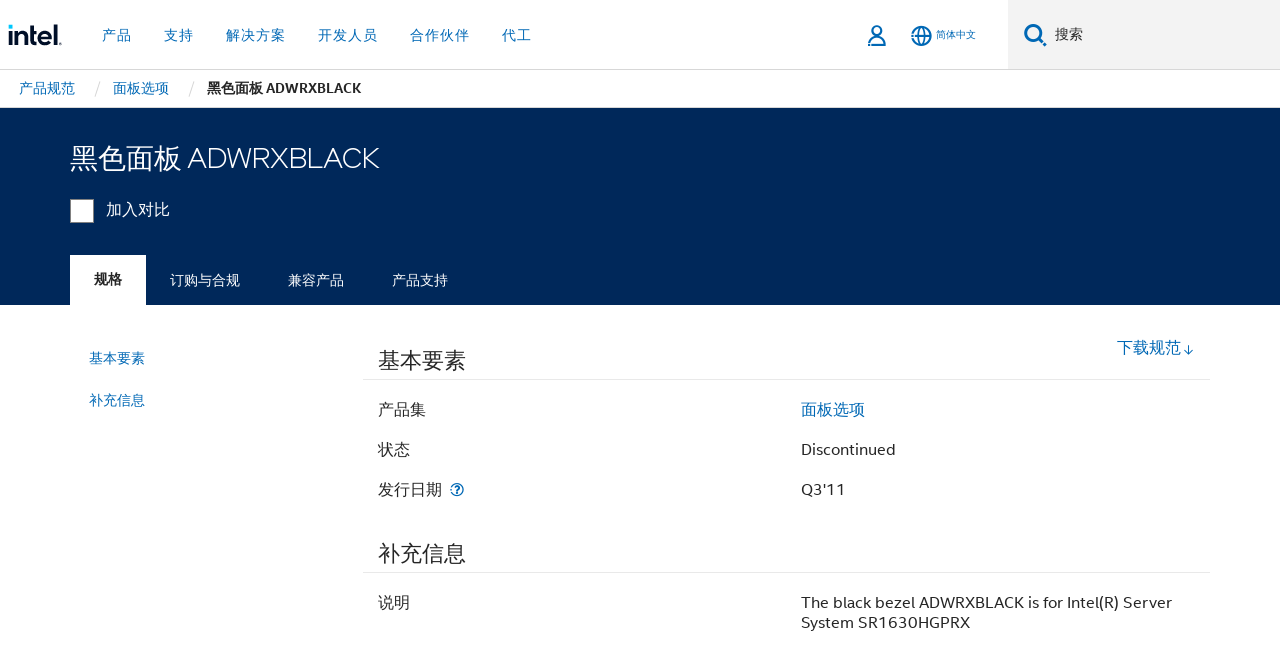

--- FILE ---
content_type: application/x-javascript
request_url: https://www.intel.cn/content/dam/www/global/wap/tms/profile-prc/prod/fc1241264adf/a3ff88bfc270/25263682ef0f/RC5869601426754ea1adeb775381f903cf-source.min.js
body_size: 153
content:
// For license information, see `RC5869601426754ea1adeb775381f903cf-source.js` within the same directory.
_satellite.__registerScript('/content/dam/www/global/wap/tms/profile-prc/prod/fc1241264adf/a3ff88bfc270/25263682ef0f/RC5869601426754ea1adeb775381f903cf-source.min.js', "(e=>{e.wap_websdk.isEnabled&&(e.wap_websdk.px.pixels=e.wap_websdk.px.pixels||{},e.wap_websdk.px.pixels.facebook={events:e.wap_websdk.px.pixels.floodlight.events,rules:a=>[()=>a.common.consent_advertising,()=>!e.wap_websdk.px.getPixelFlag(\"facebook\",a.event)].concat(e.wap_websdk.px.pixels.floodlight.rules(a)),data:a=>({action_source:\"website\",event_name:a.event,send_additional_pci:\"pci\"!==a.event&&1===a?.aao?.event1to100?.event47?.value&&!e.wap_websdk.px.getPixelFlag(\"facebook\",\"pci\")}),after:a=>{a.enabled&&(e.wap_websdk.px.setPixelFlag(\"facebook\",a.event),a.data.send_additional_pci&&e.wap_websdk.px.setPixelFlag(\"facebook\",\"pci\"))}})})(window);");

--- FILE ---
content_type: application/javascript
request_url: https://cdn.cookielaw.org/consent/05379409-4d59-4d0b-8e2c-fe665c08cee8/otSDKStub.js
body_size: 11831
content:
function G(m){var r=0;return function(){return r<m.length?{done:!1,value:m[r++]}:{done:!0}}}var J="function"==typeof Object.defineProperties?Object.defineProperty:function(m,r,t){if(m==Array.prototype||m==Object.prototype)return m;m[r]=t.value;return m};
function K(m){m=["object"==typeof globalThis&&globalThis,m,"object"==typeof window&&window,"object"==typeof self&&self,"object"==typeof global&&global];for(var r=0;r<m.length;++r){var t=m[r];if(t&&t.Math==Math)return t}throw Error("Cannot find global object");}var O=K(this);function P(m,r){if(r)a:{var t=O;m=m.split(".");for(var v=0;v<m.length-1;v++){var y=m[v];if(!(y in t))break a;t=t[y]}m=m[m.length-1];v=t[m];r=r(v);r!=v&&null!=r&&J(t,m,{configurable:!0,writable:!0,value:r})}}
P("Symbol",function(m){function r(B){if(this instanceof r)throw new TypeError("Symbol is not a constructor");return new t(v+(B||"")+"_"+y++,B)}function t(B,z){this.$jscomp$symbol$id_=B;J(this,"description",{configurable:!0,writable:!0,value:z})}if(m)return m;t.prototype.toString=function(){return this.$jscomp$symbol$id_};var v="jscomp_symbol_"+(1E9*Math.random()>>>0)+"_",y=0;return r});
P("Symbol.iterator",function(m){if(m)return m;m=Symbol("Symbol.iterator");for(var r="Array Int8Array Uint8Array Uint8ClampedArray Int16Array Uint16Array Int32Array Uint32Array Float32Array Float64Array".split(" "),t=0;t<r.length;t++){var v=O[r[t]];"function"===typeof v&&"function"!=typeof v.prototype[m]&&J(v.prototype,m,{configurable:!0,writable:!0,value:function(){return Q(G(this))}})}return m});function Q(m){m={next:m};m[Symbol.iterator]=function(){return this};return m}
(function(m){function r(a,b,c,d){return new (c=c||Promise)(function(e,f){function k(n){try{w(d.next(n))}catch(A){f(A)}}function q(n){try{w(d.throw(n))}catch(A){f(A)}}function w(n){var A;n.done?e(n.value):((A=n.value)instanceof c?A:new c(function(H){H(A)})).then(k,q)}w((d=d.apply(a,b||[])).next())})}function t(a,b){function c(w){return function(n){n=[w,n];if(d)throw new TypeError("Generator is already executing.");for(;k=q&&n[q=0]?0:k;)try{if(d=1,e&&(f=2&n[0]?e.return:n[0]?e.throw||((f=e.return)&&
f.call(e),0):e.next)&&!(f=f.call(e,n[1])).done)return f;switch(e=0,(n=f?[2&n[0],f.value]:n)[0]){case 0:case 1:f=n;break;case 4:return k.label++,{value:n[1],done:!1};case 5:k.label++;e=n[1];n=[0];continue;case 7:n=k.ops.pop();k.trys.pop();continue;default:if(!(f=0<(f=k.trys).length&&f[f.length-1])&&(6===n[0]||2===n[0])){k=0;continue}if(3===n[0]&&(!f||n[1]>f[0]&&n[1]<f[3]))k.label=n[1];else if(6===n[0]&&k.label<f[1])k.label=f[1],f=n;else{if(!(f&&k.label<f[2])){f[2]&&k.ops.pop();k.trys.pop();continue}k.label=
f[2];k.ops.push(n)}}n=b.call(a,k)}catch(A){n=[6,A],e=0}finally{d=f=0}if(5&n[0])throw n[1];return{value:n[0]?n[1]:void 0,done:!0}}}var d,e,f,k={label:0,sent:function(){if(1&f[0])throw f[1];return f[1]},trys:[],ops:[]},q=Object.create(("function"==typeof Iterator?Iterator:Object).prototype);return q.next=c(0),q.throw=c(1),q.return=c(2),"function"==typeof Symbol&&(q[Symbol.iterator]=function(){return this}),q}function v(){var a=this;this.implementThePolyfill=function(){var b=Element.prototype.setAttribute;
Element.prototype.setAttribute=function(c,d){var e="string"==typeof c?c.toLowerCase():"";if("style"!==e&&b.apply(this,[c,d]),"style"!==e||d||this.removeAttribute("style"),"style"===e&&d){this.removeAttribute("style");var f;c=a.strToObj(d);for(f in c)this.style[f]=c[f]}}}}function y(){}function B(a,b,c){function d(k){return k?(";"!==(k=k.trim()).charAt(k.length-1)&&(k+=";"),k.trim()):null}void 0===c&&(c=!1);var e=d(a.getAttribute("style")),f=d(b);b="";b=c&&e?function(){for(var k=e.split(";").concat(f.split(";")).filter(function(H){return 0!==
H.length}),q="",w="",n=k.length-1;0<=n;n--){var A=k[n].substring(0,k[n].indexOf(":")+1).trim();0>q.indexOf(A)&&(q+=A,w+=k[n]+";")}return w}():f;a.setAttribute("style",b)}function z(){}function l(){var a=this;this.charset=this.crossOrigin=this.iabType=null;this.totalApi=1;this.requestedApiCount=0;this.apiResult={domainData:null,preferences:null};this.grpsSynced=[];this.isAmp=this.isGacSyncRequired=this.isIabSyncRequired=!1;this.ampData={};this.isPreview=this.isReset=!1;this.nonce=this.geoFromUrl="";
this.createLoggedoutTrans=this.userHasProfile=this.prevUserWasAnon=this.forceCreateTrxLocalConsentIsGreater=this.checkLocalConsentForIabPurposes=this.carryOverAnonymousConsent=this.consentGiven=this.setAttributePolyfillIsActive=!1;this.addBannerSDKScript=function(b){r(a,void 0,void 0,function(){var c,d,e,f,k;return t(this,function(q){switch(q.label){case 0:return("IAB2"===(c=this.getRegionSet(b)).Type||"IAB2V2"===c.Type?(this.iabType=c.Type,this.intializeIabStub()):this.removeTcf(),c.IsGPPEnabled?
L.init():L.removeGppApi(),d=g.stubScrEl.cloneNode(!0),e=g.storageBaseURL+"/scripttemplates/"+b.Version+"/"+g.sdkName,["charset","data-language","data-document-language","data-domain-script","crossorigin"].forEach(function(w){g.stubScrEl.getAttribute(w)&&d.setAttribute(w,g.stubScrEl.getAttribute(w))}),this.crossOrigin=g.stubScrEl.getAttribute("crossorigin")||null,this.charset=g.stubScrEl.getAttribute("charset")||null,this.isAmp=!!g.stubScrEl.getAttribute("amp"),g.stubScrEl.getAttribute("integrity"))?
(k=b.CDNLocation+"/scripttemplates/"+b.Version+"/sri-hashes.json",[4,this.fetchSriHash(k)]):[3,2];case 1:return f=q.sent(),[3,3];case 2:f=null,q.label=3;case 3:return window.otStubData={domainData:b,stubElement:d,bannerBaseDataURL:g.domainBaseUrl,mobileOnlineURL:g.mobileOnlineURL,userLocation:g.userLocation,regionRule:c,crossOrigin:this.crossOrigin,isIabSynced:this.isIabSyncRequired,grpsSynced:this.grpsSynced,isGacSynced:this.isGacSyncRequired,preferences:this.apiResult.preferences,isAmp:this.isAmp,
isV2Stub:!0,syncGrpId:g.syncGrpId,consentApi:g.apiUrl,tenantId:g.tenantId,isPreview:this.isPreview,isReset:this.isReset,geoFromUrl:this.geoFromUrl,domainId:g.domainId,urlParams:this.urlParams,otDataLayer:this.otDataLayer,charset:this.charset,gtmUpdated:this.gtmUpdated,setAttributePolyfillIsActive:this.setAttributePolyfillIsActive,nonce:this.nonce,identifierType:this.identifierType,userHasProfile:this.userHasProfile,prevUserWasAnon:this.prevUserWasAnon,consentGiven:this.consentGiven,serverLatestDateForCookies:this.serverLatestDateForCookies,
checkLocalConsentForIabPurposes:this.checkLocalConsentForIabPurposes,forceCreateTrxLocalConsentIsGreater:this.forceCreateTrxLocalConsentIsGreater,landingPathValue:this.landingPath,sriHash:f,createLoggedoutTrans:this.createLoggedoutTrans},this.jsonp(e,null,!0,null==(k=f)?void 0:k["otBannerSdk.js"]),[2]}})})};this.fetchSriHash=function(b){return r(a,void 0,void 0,function(){var c;return t(this,function(d){switch(d.label){case 0:return d.trys.push([0,4,,5]),[4,fetch(b)];case 1:return(c=d.sent()).ok?
[4,c.json()]:[3,3];case 2:return[2,d.sent()];case 3:return[3,5];case 4:return c=d.sent(),console.error("Error fetching SRI hash:",c),[3,5];case 5:return[2,null]}})})};this.intializeIabStub=function(){var b=window;void 0===b.__tcfapi&&(window.__tcfapi=a.executeTcfApi);a.addIabFrame();b.receiveOTMessage=a.receiveIabMessage;(b.attachEvent||window.addEventListener)("message",b.receiveOTMessage,!1)};this.addIabFrame=function(){var b=window;!b.frames.__tcfapiLocator&&(b.document.body?a.addLocator():setTimeout(a.addIabFrame,
5))};this.addLocator=function(){var b=window,c=b.document.createElement("iframe");c.style.cssText="display:none";c.name="__tcfapiLocator";c.setAttribute("title","TCF Locator");b.document.body.appendChild(c)};this.receiveIabMessage=function(b){var c,d,e,f="string"==typeof b.data,k={};try{k=f?JSON.parse(b.data):b.data}catch(q){}!k.__tcfapiCall||"IAB2"!==a.iabType&&"IAB2V2"!==a.iabType||(c=k.__tcfapiCall.callId,d=k.__tcfapiCall.command,e=k.__tcfapiCall.parameter,k=k.__tcfapiCall.version,a.executeTcfApi(d,
e,function(q,w){q={__tcfapiReturn:{returnValue:q,success:w,callId:c,command:d}};b&&b.source&&b.source.postMessage&&b.source.postMessage(f?JSON.stringify(q):q,"*")},k))};this.executeTcfApi=function(){for(var b=[],c=0;c<arguments.length;c++)b[c]=arguments[c];if(a.iabType="IAB2",!b.length)return window.__tcfapi.a||[];c=b[0];var d=b[1],e=b[2];b=b[3];"function"==typeof e&&c&&("ping"===c?a.getPingRequest(e):a.addToQueue(c,d,e,b))};this.addToQueue=function(b,c,d,e){var f=window;f.__tcfapi.a=f.__tcfapi.a||
[];f.__tcfapi.a.push([b,c,d,e])};this.getPingRequest=function(b){b&&b({gdprApplies:g.gdprApplies,cmpLoaded:!1,cmpStatus:"stub",displayStatus:"stub",apiVersion:"2.0",cmpVersion:void 0,cmpId:void 0,gvlVersion:void 0,tcfPolicyVersion:void 0},!0)};this.initConsentSDK()}var u,D,M,C,I,E,F,h,g=new function(){this.optanonCookie="OptanonConsent";this.alertBoxCookie="OptanonAlertBoxClosed";this.optanonHtmlGroupData=[];this.optanonHostData=[];this.genVendorsData=[];this.vendorsServiceData=[];this.IABCookieValue=
"";this.Iab2Pub="eupubconsent-v2";this.gacCookie="OTAdditionalConsentString";this.isIabGlobal="isIABGlobal";this.isStubReady=!0;this.geoCookie="geolocation";this.EUCOUNTRIES="BE BG CZ DK DE EE IE GR ES FR IT CY LV LT LU HU MT NL AT PL PT RO SI SK FI SE GB HR LI NO IS".split(" ");this.stubName="otSDKStub";this.domainAttr="data-domain-script";this.sdkName="otBannerSdk.js";this.mobileOnlineURL=[];this.userLocation={country:"",state:"",stateName:""};this.tenantId="215b83c1-e050-4276-906c-e65481a36156";
this.syncGrpId="2e8c79e2-4d16-41ed-8f26-196bbb512630";this.apiUrl="https://consent-api.onetrust.com/v2/preferences";this.domainGrps=JSON.parse('{"fc6f5fc6-fad8-4278-a911-b1b6f1135043":"C0001","42e3273b-1f11-4000-a446-dd797e0adb24":"C0002","b9f8c01f-008c-44dc-ab13-0a4cebaf5794":"C0003","0bc78ac3-ff94-4121-b0df-739b96efd861":"C0004","84d14da8-badf-4cae-9bc6-8f5c02dbe408":"C0005","2a6a0ec6-d810-483d-b531-f8c7f96bc88f":"C0013","40564b80-63f2-4d38-b6e5-95493c2e2ab2":"C0014"}')},R=((h=u=u||{})[h.ACTIVE=
0]="ACTIVE",h[h.ALWAYS_ACTIVE=1]="ALWAYS_ACTIVE",h[h.EXPIRED=2]="EXPIRED",h[h.NO_CONSENT=3]="NO_CONSENT",h[h.OPT_OUT=4]="OPT_OUT",h[h.PENDING=5]="PENDING",h[h.WITHDRAWN=6]="WITHDRAWN",(h=D=D||{}).ping="ping",h.addEventListener="addEventListener",h.removeEventListener="removeEventListener",h.hasSection="hasSection",h.getSection="getSection",h.getField="getField",h.getGPPData="getGPPData",(h=M=M||{})[h.minDays=1]="minDays",h[h.maxDays=30]="maxDays",h[h.maxYear=31536E3]="maxYear",h[h.maxSecToDays=86400]=
"maxSecToDays",(h=C=C||{})[h.Days=1]="Days",h[h.Weeks=7]="Weeks",h[h.Months=30]="Months",h[h.Years=365]="Years",(h=p=p||{}).GDPR="GDPR",h.CCPA="CCPA",h.IAB2="IAB2",h.IAB2V2="IAB2V2",h.GENERIC="GENERIC",h.LGPD="LGPD",h.GENERIC_PROMPT="GENERIC_PROMPT",h.CPRA="CPRA",h.CDPA="CDPA",h.DELAWARE="DELAWARE",h.IOWA="IOWA",h.NEBRASKA="NEBRASKA",h.USNATIONAL="USNATIONAL",h.CUSTOM="CUSTOM",h.FLORIDA="FLORIDA",h.COLORADO="COLORADO",h.CONNECTICUT="CTDPA",h.MONTANA="MONTANA",h.TEXAS="TEXAS",h.OREGON="OREGON",h.TENNESSEE=
"TENNESSEE",h.NEWJERSEY="NEWJERSEY",h.NEWHAMPSHIRE="NEWHAMPSHIRE",h.UCPA="UCPA",h.VIRGINIA="VIRGINIA",p.CPRA,p.CDPA,p.COLORADO,p.OREGON,p.CONNECTICUT,p.FLORIDA,p.MONTANA,p.TEXAS,p.DELAWARE,p.IOWA,p.NEBRASKA,p.TENNESSEE,p.NEWJERSEY,p.NEWHAMPSHIRE,p.UCPA,(h=I=I||{}).Name="OTGPPConsent",h[h.ChunkSize=4E3]="ChunkSize",h.ChunkCountParam="GPPCookiesCount",h.gppSid="gppSid",(p=E=E||{}).CPRA="usca",p.CCPA="usca",p.CDPA="usva",p.OREGON="usor",p.USNATIONAL="usnat",p.COLORADO="usco",p.FLORIDA="usfl",p.CTDPA=
"usct",p.MONTANA="usmt",p.TEXAS="ustx",p.DELAWARE="usde",p.IOWA="usia",p.NEBRASKA="usne",p.TENNESSEE="ustn",p.NEWJERSEY="usnj",p.NEWHAMPSHIRE="usnh",p.UCPA="usut",p.VIRGINIA="usva",p.IAB2V2="tcfeuv2",(h=F=F||{})[h.CPRA=8]="CPRA",h[h.CCPA=8]="CCPA",h[h.CDPA=9]="CDPA",h[h.OREGON=15]="OREGON",h[h.USNATIONAL=7]="USNATIONAL",h[h.COLORADO=10]="COLORADO",h[h.FLORIDA=13]="FLORIDA",h[h.MONTANA=14]="MONTANA",h[h.TEXAS=16]="TEXAS",h[h.DELAWARE=17]="DELAWARE",h[h.IOWA=18]="IOWA",h[h.NEBRASKA=19]="NEBRASKA",h[h.NEWHAMPSHIRE=
20]="NEWHAMPSHIRE",h[h.NEWJERSEY=21]="NEWJERSEY",h[h.TENNESSEE=22]="TENNESSEE",h[h.UCPA=11]="UCPA",h[h.VIRGINIA=9]="VIRGINIA",h[h.CTDPA=12]="CTDPA",h[h.IAB2V2=2]="IAB2V2","geo"),N=(I.Name,"PRODUCTION");C.Days;C.Weeks;C.Months;C.Years;var L=new function(){var a=this;this.LOCATOR_NAME="__gppLocator";this.win=window;this.customInit="CUSTOMINIT";this.init=function(){a.win.__gpp&&"function"==typeof a.win.__gpp||(a.win.__gpp=a.executeGppApi,window.addEventListener("message",a.messageHandler,!1),a.addFrame(a.LOCATOR_NAME))};
this.removeGppApi=function(){delete a.win.__gpp;var b=document.querySelectorAll("iframe[name\x3d"+a.LOCATOR_NAME+"]")[0];b&&b.parentElement.removeChild(b)};this.executeGppApi=function(){for(var b=[],c=0;c<arguments.length;c++)b[c]=arguments[c];var d=null==(d=a.win)?void 0:d.__gpp;if(d.queue=d.queue||[],d.events=d.events||[],!b.length||1===b.length&&"queue"===b[0])return d.queue;if(1===b.length&&"events"===b[0])return d.events;c=b[0];d=1<b.length?b[1]:null;b=2<b.length?b[2]:null;switch(c){case D.ping:return a.getPingRequest(d);
case D.addEventListener:return a.addEventListener(d,b);case D.removeEventListener:return a.removeEventListener(b);default:return void a.addToQueue(c,d,b)}};this.getPingRequest=function(b){var c,d,e={gppVersion:1.1,cmpStatus:"stub",cmpDisplayStatus:"hidden",signalStatus:"not ready",supportedAPIs:(c=[],d={},Object.keys(F).forEach(function(f){var k={};d=f=(k[f]=F[f],Object.assign(k,d))}),Object.keys(E).map(function(f){return{name:f,value:E[f]}}).forEach(function(f){f=d[f.name]+":"+f.value;c.push(f)}),
c.filter(function(f,k){return c.indexOf(f)===k})),currentAPI:"",cmpId:Number.parseInt("28"),sectionList:[],applicableSections:[0],gppString:"",parsedSections:{}};return b&&b(e,!0),e};this.addFrame=function(b){var c,d=a.win.document;a.win.frames[b]||(d.body?((c=d.createElement("iframe")).style.cssText="display:none",c.name=b,c.setAttribute("title","GPP Locator"),d.body.appendChild(c)):setTimeout(function(){a.addFrame(b)},5))};this.addEventListener=function(b,c){var d=a.win.__gpp;return d.events=d.events||
[],null!=d&&d.lastId||(d.lastId=0),d.lastId++,d.events.push({id:d.lastId,callback:b,parameter:c}),{eventName:"listenerRegistered",listenerId:d.lastId,data:!0,pingData:a.getPingRequest()}};this.removeEventListener=function(b){var c=!1,d=a.win.__gpp;return d.events=d.events||[],d.events=d.events.filter(function(e){return e.id.toString()!==b.toString()||!(c=!0)}),{eventName:"listenerRemoved",listenerId:b,data:c,pingData:a.getPingRequest()}};this.addToQueue=function(b,c,d){var e=a.win.__gpp;e.queue=e.queue||
[];e.queue.push([b,c,d])};this.messageHandler=function(b){var c,d="string"==typeof b.data;try{var e=d?JSON.parse(b.data):b.data}catch(f){e=null}e&&e.__gppCall&&(c=e.__gppCall,(0,a.win.__gpp)(c.command,function(f,k){f={__gppReturn:{returnValue:f,success:k,callId:c.callId}};b&&b.source&&b.source.postMessage&&b.source.postMessage(d?JSON.stringify(f):f,b.origin||"*")},c.parameter))};this.customInit||this.init()},S=(v.prototype.camelize=function(a){return(a=a.replace("--","")).split("-").map(function(b,
c){var d=b?b[0].toUpperCase()+b.slice(1):"";return 0===c?b:d}).join("")},v.prototype.strToObj=function(a){var b={};a=a.split(";").map(function(e){return e.trim()});for(var c=0,d=void 0;c<a.length;++c)if(/:/.test(a[c])){if(!(d=a[c].split(/:(.+)/))[1])return null;b[this.camelize(d[0])]=d[1].trim()}return b},v);y.initCSPTrustedType=function(a){var b=new URL(a,location.origin);window.DOMPurify&&window.trustedTypes&&window.trustedTypes.createPolicy&&(window.OtTrustedType.TrustedTypePolicy=window.trustedTypes.createPolicy("ot-trusted-type-policy",
{createHTML:function(c){return window.DOMPurify.sanitize(c)},createScript:function(c){return window.DOMPurify.sanitize(c)},createScriptURL:function(c){var d=[document.location.hostname,b.hostname];try{var e=new URL(c,location.origin)}catch(f){return"about:blank#error"}return e.hostname&&!d.includes(e.hostname)?"about:blank#blocked":e.href}}))};y.isCspTrustedType=function(){var a;return(null==(a=window.OtTrustedType)?void 0:a.isCspTrustedTypeEnabled)&&(null==(a=window.OtTrustedType)?void 0:a.TrustedTypePolicy)};
y.createScriptURL=function(a){return y.isCspTrustedType()?window.OtTrustedType.TrustedTypePolicy.createScriptURL(a):a};y.checkAndAssignCspTrustedTypeEnabled=function(a){a=null==(a=a.TenantFeatures)?void 0:a.CookieV2CSPTrustedType;return window.OtTrustedType={isCspTrustedTypeEnabled:a},a};new function(){this.ampData={};this.isGacSynced=this.isIabSynced=!1;this.grpsSynced=[];this.groupsConsent=[];this.userLocation={country:"",state:"",stateName:""};this.isPreview=this.isV2Stub=!1;this.geoFromUrl="";
this.setAttributePolyfillIsActive=!1;this.storageBaseURL=""};z.prototype.empty=function(a){if(a=document.getElementById(a))for(;a.hasChildNodes();)a.removeChild(a.lastChild)};z.prototype.show=function(a){(a=document.getElementById(a))&&B(a,"display: block;",!0)};z.prototype.remove=function(a){(a=document.getElementById(a))&&a.parentNode&&a.parentNode.removeChild(a)};z.prototype.contains=function(a,b){for(var c=0;c<a.length;c+=1)if(a[c].toString().toLowerCase()===b.toString().toLowerCase())return!0;
return!1};z.prototype.indexOf=function(a,b){for(var c=0;c<a.length;c+=1)if(a[c]===b)return c;return-1};z.prototype.endsWith=function(a,b){return-1!==a.indexOf(b,a.length-b.length)};z.prototype.generateUUID=function(){var a=(new Date).getTime();return"undefined"!=typeof performance&&"function"==typeof performance.now&&(a+=performance.now()),"xxxxxxxx-xxxx-4xxx-yxxx-xxxxxxxxxxxx".replace(/[xy]/g,function(b){var c=(a+16*Math.random())%16|0;return a=Math.floor(a/16),("x"===b?c:3&c|8).toString(16)})};
z.prototype.findIndex=function(a,b){for(var c=-1,d=0;d<a.length;d++)if(void 0!==a[d]&&b(a[d],d)){c=d;break}return c};z.prototype.removeChild=function(a){if(a)if(a instanceof NodeList||a instanceof Array)for(var b=0;b<a.length;b++)a[b].parentElement.removeChild(a[b]);else a.parentElement.removeChild(a)};var T=new z,p=(l.prototype.initConsentSDK=function(){this.initCustomEventPolyfill();this.getParam();this.setDomainDataFileURL();this.captureNonce();this.setOTDataLayer();this.fetchSDKDependency()},
l.prototype.getApiReqs=function(){var a=[{url:g.domainJsonUrl,storageKey:"domainData"}],b=(g.mobileOnlineURL.push(g.domainJsonUrl),window?window.OneTrust:null);return b&&b.dataSubjectParams&&b.dataSubjectParams.id&&b.dataSubjectParams.token&&g.tenantId&&g.apiUrl&&(this.totalApi++,a.push({url:""+g.apiUrl,headers:{Identifier:b.dataSubjectParams.id,TenantId:g.tenantId,Authorization:b.dataSubjectParams.token},storageKey:"preferences"})),a},l.prototype.fetchSDKDependency=function(){for(var a=this.getApiReqs(),
b=Array(a.length),c=this,d=0;d<a.length;d++)(function(e){var f=a[e];if(RegExp("^file://","i").test(f.url))c.otFetchOfflineFile(f.url,f.storageKey,c.apiCallback);else{if(b[e]=new XMLHttpRequest,b[e].open("GET",f.url),b[e].withCredentials=!1,f.headers)for(var k in f.headers)b[e].setRequestHeader(k,f.headers[k]);b[e].onload=function(){var q=null;200<=b[e].status&&400>b[e].status&&b[e].responseText?q=JSON.parse(b[e].responseText):console.log("OT - Error in fetch URL : "+f.url+" Exception : "+JSON.stringify({message:"Error Loading Data",
statusCode:b[e].status}));x.apiCallback(f.storageKey,q)};b[e].send()}})(d)},l.prototype.handleBulkDomainMgmt=function(a,b){a&&(b.Domain=window.location.hostname)},l.prototype.apiCallback=function(a,b){var c,d,e,f,k;"preferences"===a&&Array.isArray(b)?x.apiResult[a]=b[0]:x.apiResult[a]=b;x.requestedApiCount++;x.requestedApiCount===x.totalApi&&(a=this.apiResult.domainData.TenantFeatures,c=this.apiResult.domainData,b=window.location.hostname,d=c.Domain,e=c.BulkDomainCheckUrl,a&&a.CookieV2BulkDomainManagement&&
b!==d&&c.ScriptType===N&&(window.sessionStorage&&window.sessionStorage.getItem("bulkDomainMgmtEnabled")?this.handleBulkDomainMgmt("true"===window.sessionStorage.getItem("bulkDomainMgmtEnabled"),c):(f=new XMLHttpRequest,k=this.handleBulkDomainMgmt,f.onload=function(){window.sessionStorage&&window.sessionStorage.setItem("bulkDomainMgmtEnabled",JSON.stringify(JSON.parse(f.response).isValid));k(JSON.parse(f.response).isValid,c)},f.open("GET",e,!1),f.withCredentials=!1,f.setRequestHeader("location",g.storageBaseURL.replace(/^https?:\/\//,
"")),f.setRequestHeader("domainId",g.domainId),f.setRequestHeader("url",b),f.send())),x.setVariables(c),x.checkIfPrevUserIsAnon(),x.clearConsentIfDsIdChanged(x.apiResult.domainData),x.syncConsentProfile(x.apiResult.preferences),x.getLocation(x.apiResult.domainData))},l.prototype.checkIfPrevUserIsAnon=function(){var a=this.readCookieParam(g.optanonCookie,"consentId"),b=this.readCookieParam(g.optanonCookie,"isAnonUser"),c=this.readCookieParam(g.optanonCookie,"iType"),d=null==(d=window)?void 0:d.OneTrust;
(d=d&&d.dataSubjectParams&&d.dataSubjectParams.id)&&d!==a&&(""!==b?this.prevUserWasAnon="1"===b:""!==c&&(this.prevUserWasAnon=!!c))},l.prototype.setVariables=function(a){this.carryOverAnonymousConsent=a.AuthenticatedConsent},l.prototype.clearConsentIfDsIdChanged=function(a){var b,c=this.readCookieParam(g.optanonCookie,"consentId"),d=window?window.OneTrust:null,e=d&&d.dataSubjectParams&&d.dataSubjectParams.id,f=this.readCookieParam(g.optanonCookie,"iType");a=(this.landingPath=this.readCookieParam(g.optanonCookie,
"landingPath"),null==a?void 0:a.AuthenticatedLoggedOutConsent);d=!(d&&d.dataSubjectParams);a&&d?(a=c,d="1"===this.readCookieParam(g.optanonCookie,"isAnonUser"),b=this.readCookieParam(g.optanonCookie,"iType"),a&&(d||b)||(this.writeCookieParam(g.optanonCookie,"consentId",T.generateUUID()),this.writeCookieParam(g.optanonCookie,"isAnonUser","1"),this.createLoggedoutTrans=!0)):e===c||f||this.removeCookies()},l.prototype.getConsentValue=function(a){var b=null;switch(a){case u[u.ACTIVE]:case u[u.ALWAYS_ACTIVE]:b=
"1";break;case u[u.EXPIRED]:case u[u.OPT_OUT]:case u[u.PENDING]:case u[u.WITHDRAWN]:b="0"}return b},l.prototype.syncConsentProfile=function(a){var b,c,d,e;a&&(b=this.readCookieParam(g.optanonCookie,"iType"),this.userHasProfile=0<(null==(c=a.purposes)?void 0:c.length),a.purposes.length&&(e=c=this.getCookie(g.alertBoxCookie),d=this.deserialiseStringToArray(this.readCookieParam(g.optanonCookie,"groups")),e=this.syncAllPurposes(a,d,e),this.updateConsentCookies(d,c,e)),this.checkLocalConsentForIabPurposes||
this.syncIabAndGacConsent(a,b));this.finalizeSyncConsent()},l.prototype.syncAllPurposes=function(a,b,c){var d=!1;this.checkIfConsentIsGiven(a);for(var e=0,f=a.purposes;e<f.length;e++){var k=f[e],q=g.domainGrps[k.id];q?(this.identifierType=a.identifierType,k=this.checkAndUpdateLocalConsent(k,q,b,c),d=d||k.syncOnlyDate,this.forceCreateTrxLocalConsentIsGreater=this.forceCreateTrxLocalConsentIsGreater||k.isLocalConsentDateGreaterThanServer):this.checkLocalConsentForIabPurposes=!0}return d},l.prototype.updateConsentCookies=
function(a,b,c){this.grpsSynced.length&&this.writeCookieParam(g.optanonCookie,"groups",a.toString());this.checkLocalConsentForIabPurposes||!this.grpsSynced.length&&!c||(a=this.serverLatestDateForCookies.toISOString()||b,this.setCookie(g.alertBoxCookie,a));(0<this.grpsSynced.length||c)&&this.clearIntTypeIfNeeded()},l.prototype.clearIntTypeIfNeeded=function(){if(this.readCookieParam(g.optanonCookie,"intType"))try{this.writeCookieParam(g.optanonCookie,"intType","")}catch(a){console.info("Failed to clear OptanonConsent.intType after applying newer server consent",
a)}},l.prototype.finalizeSyncConsent=function(){this.ensureHtmlGroupDataInitialised();x.apiResult.domainData.GCEnable||(this.updateGtmMacros(),this.gtmUpdated=!0)},l.prototype.checkIfConsentIsGiven=function(a){var b=0;for(a=a.purposes;b<a.length;b++){var c=a[b];g.domainGrps[c.id]&&(this.consentGiven=this.consentGiven||c.status!==u[u.NO_CONSENT]&&c.status!==u[u.ALWAYS_ACTIVE])}},l.prototype.syncIabAndGacConsent=function(a,b){var c,d="";a=(a&&Array.isArray(a.consentStrings)&&a.consentStrings.length&&
(d=(null==(c=a.consentStrings.find(function(e){return"tcfeu"===e.type}))?void 0:c.content)||""),(null==(c=a)?void 0:c.gacString)||"");d&&this.getCookie(g.Iab2Pub)!==d&&(this.isIabSyncRequired=!0,this.setCookie(g.Iab2Pub,d));a&&this.getCookie(g.gacCookie)!==a&&(this.isGacSyncRequired=!0,this.setCookie(g.gacCookie,a));(this.isIabSyncRequired||this.isGacSyncRequired||this.grpsSynced.length)&&b&&this.writeCookieParam(g.optanonCookie,"iType","")},l.prototype.removeGroupIfNoConsent=function(a,b,c){if(a&&
b.length){a=-1;for(var d=0;d<b.length;d++)if(b[d].split(":")[0]===c){a=d;break}-1<a&&(b.splice(a,1),this.grpsSynced.push(c))}},l.prototype.checkAndUpdateLocalConsent=function(a,b,c,d){d=new Date(d);var e=new Date(a.lastInteractionDate),f=!1;d=e<d;var k=a.status===u[u.NO_CONSENT];return(!this.carryOverAnonymousConsent&&this.userHasProfile&&this.consentGiven||this.carryOverAnonymousConsent&&this.userHasProfile&&!d)&&(k?c.length&&this.removeGroupIfNoConsent(k,c,b):(k=this.getConsentValue(a.status),f=
!0,(!this.serverLatestDateForCookies||e>this.serverLatestDateForCookies)&&(this.serverLatestDateForCookies=e),this.setGroupsConsentFromServerOrLocal({groupsConsent:c,grpId:b,consentVal:k}))),{syncOnlyDate:f,isLocalConsentDateGreaterThanServer:d}},l.prototype.setGroupsConsentFromServerOrLocal=function(a){var b=a.groupsConsent,c=a.grpId;a=a.consentVal;for(var d=c+":"+a,e=-1,f=0;f<b.length;f++){var k=b[f].split(":");if(k[0]===c){k[1]!==a&&(b[f]=d,this.grpsSynced.push(c));e=f;break}}-1===e&&(b.push(d),
this.grpsSynced.push(c))},l.prototype.getLocation=function(a){(a.TenantFeatures&&a.TenantFeatures.CookieV2CSP||a.CookieV2CSPEnabled)&&this.nonce&&(this.setAttributePolyfillIsActive=!0,(new S).implementThePolyfill());y.checkAndAssignCspTrustedTypeEnabled(a)&&y.initCSPTrustedType(g.storageBaseURL);var b,c=window;c.OneTrust&&c.OneTrust.geolocationResponse?(c=c.OneTrust.geolocationResponse,this.setGeoLocation(c.countryCode,c.stateCode,c.stateName),this.addBannerSDKScript(a)):(c=this.readCookieParam(g.optanonCookie,
g.geoCookie))||a.SkipGeolocation?(b=c.split(";")[0],c=c.split(";")[1],this.setGeoLocation(b,c),this.addBannerSDKScript(a)):this.getGeoLocation(a)},l.prototype.getGeolocationURL=function(a){return RegExp("^file://","i").test(g.storageBaseURL+"/scripttemplates/"+a.Version)&&a.MobileSDK?"./"+a.GeolocationUrl.replace(/^(http|https):\/\//,"").split("/").slice(1).join("/")+".js":a.GeolocationUrl},l.prototype.getGeoLocation=function(a){var b=this,c=(this.apiResult.domainData.TenantFeatures,this.getGeolocationURL(a)),
d=new XMLHttpRequest;d.onload=function(e){this&&this.responseText?f=this.responseText:e&&e.target&&(f=e.target.responseText);var f;e=JSON.parse(f);b.setGeoLocation(e.country,e.state,e.stateName);b.addBannerSDKScript(a)};d.onerror=function(){b.addBannerSDKScript(a)};d.open("GET",c);d.withCredentials=!1;d.setRequestHeader("accept","application/json");d.send()},l.prototype.setOTDataLayer=function(){var a="data-dLayer-ignore",b=g.stubScrEl.hasAttribute(a);a=g.stubScrEl.getAttribute(a);b=b&&"true"===a||
b&&""===a;this.otDataLayer={ignore:b,name:b?null:g.stubScrEl.getAttribute("data-dLayer-name")||"dataLayer"}},l.prototype.setGeoLocation=function(a,b,c){g.userLocation={country:a,state:void 0===b?"":b,stateName:void 0===c?"":c}},l.prototype.otFetchOfflineFile=function(a,b,c){var d=(a=a.replace(".json",".js")).split("/"),e=d[d.length-1].split(".js")[0];this.jsonp(a,function(){c(b,window[e])})},l.prototype.jsonp=function(a,b,c,d){void 0===c&&(c=!1);void 0===d&&(d="");var e=document.createElement("script"),
f=y.createScriptURL(a);e.setAttribute("src",f);e.async=!0;e.type="text/javascript";c&&d&&(e.integrity=d);this.nonce&&e.setAttribute("nonce",this.nonce);this.crossOrigin&&e.setAttribute("crossorigin",this.crossOrigin);document.getElementsByTagName("head")[0].appendChild(e);RegExp("^file://","i").test(a)||g.mobileOnlineURL.push(a);b&&(e.onload=e.onerror=function(){b()})},l.prototype.getRegionSet=function(a){var b,c=g.userLocation,d=a.RuleSet.filter(function(w){return!0===w.Default});if(!c.country&&
!c.state)return d&&0<d.length?d[0]:null;d=c.state.toLowerCase();c=c.country.toLowerCase();for(var e=0;e<a.RuleSet.length;e++)if(!0===a.RuleSet[e].Global)var f=a.RuleSet[e];else{var k=a.RuleSet[e].States;if(k[c]&&0<=k[c].indexOf(d)){var q=a.RuleSet[e];break}0<=a.RuleSet[e].Countries.indexOf(c)&&(b=a.RuleSet[e])}return q||b||f},l.prototype.ensureHtmlGroupDataInitialised=function(){"IAB2"!==this.iabType&&"IAB2V2"!==this.iabType||this.initializeIABData();this.initGroups();this.initHosts();this.initGenVen();
this.initVendorsService()},l.prototype.initGroups=function(){var a=this.readCookieParam(g.optanonCookie,"groups");a&&(g.optanonHtmlGroupData=this.deserialiseStringToArray(a))},l.prototype.initHosts=function(){var a=this.readCookieParam(g.optanonCookie,"hosts");a&&(g.optanonHostData=this.deserialiseStringToArray(a))},l.prototype.initGenVen=function(){var a=this.readCookieParam(g.optanonCookie,"genVendors");a&&(g.genVendorsData=this.deserialiseStringToArray(a))},l.prototype.initVendorsService=function(){var a=
this.readCookieParam(g.optanonCookie,"vs");a&&(g.vendorsServiceData=this.deserialiseStringToArray(a))},l.prototype.initializeIABData=function(){this.validateGDPRApplies();this.validateIABGlobal()},l.prototype.validateIABGlobal=function(){var a=this.readCookieParam(g.optanonCookie,g.isIabGlobal);a?"true"===a?(g.hasIABGlobalScope=!0,g.isStubReady=!1):(g.hasIABGlobalScope=!1,g.IABCookieValue=this.getCookie(g.Iab2Pub)):g.isStubReady=!1},l.prototype.validateGDPRApplies=function(){var a=this.readCookieParam(g.optanonCookie,
g.geoCookie).split(";")[0];a?g.gdprApplies=0<=g.EUCOUNTRIES.indexOf(a):g.isStubReady=!1},l.prototype.writeCookieParam=function(a,b,c){var d={},e=this.getCookie(a);if(e){e=e.split("\x26");for(var f=0;f<e.length;f+=1){var k=e[f].split("\x3d");d[decodeURIComponent(k[0])]=decodeURIComponent(k[1]).replace(/\+/g," ")}}d[b]=c;b=(e=this.apiResult.domainData.TenantFeatures)&&e.CookieV2CookieDateTimeInISO;d.datestamp=b?(new Date).toISOString():(new Date).toString();d.version=this.apiResult.domainData.Version;
this.setCookie(a,this.param(d))},l.prototype.param=function(a){var b,c="";for(b in a)a.hasOwnProperty(b)&&(""!==c&&(c+="\x26"),c+=b+"\x3d"+encodeURIComponent(a[b]).replace(/%20/g,"+"));return c},l.prototype.readCookieParam=function(a,b){if(a=this.getCookie(a)){var c={};var d=a.split("\x26");for(a=0;a<d.length;a+=1){var e=d[a].split("\x3d");c[decodeURIComponent(e[0])]=decodeURIComponent(e[1]).replace(/\+/g," ")}return b?c[b]||"":c}return""},l.prototype.getCookieNameSuffix=function(){var a,b=null==
(b=this.apiResult)?void 0:b.domainData;return(null==(a=b)?void 0:a.ScriptType)===N&&b.SubDomainEnabled&&b.DomainHashValue?"_"+b.DomainHashValue:""},l.prototype.setCookie=function(a,b,c){void 0===b&&(b="");void 0===c&&(c=!1);this.isAmp&&""!==b&&(this.ampData[a]=b);var d=new Date;d=(d.setTime(d.getTime()+31536E6),";expires\x3d"+d.toUTCString());c=(c&&(d=c?"; expires\x3d"+(new Date(0)).toUTCString():""),this.apiResult.domainData);var e=(c.TenantFeatures,c.CookieSameSiteNoneEnabled?"Samesite\x3dNone; Secure":
"Samesite\x3dLax"),f=(c.CookieSameSiteNoneEnabled&&c.PartitionedCookieEnabled&&(e+="; Partitioned"),c.Domain.split("/")),k=1>=f.length?"":f.slice(1).join("/");b=""+b+d+";path\x3d/";d="TEST"===c.ScriptType||"LOCAL_TEST"===c.ScriptType;c=a+this.getCookieNameSuffix();b=d&&!this.isPreview?b+";"+e:""+b+k+";domain\x3d."+f[0]+";"+e;document.cookie=c+"\x3d"+b},l.prototype.getCookie=function(a){if(this.isAmp&&(this.ampData=JSON.parse(window.localStorage.getItem(g.domainId))||{},this.ampData))return this.ampData[a]||
null;a=""+a+this.getCookieNameSuffix()+"\x3d";for(var b=0,c=document.cookie.split(";");b<c.length;b++){var d=c[b].trim();if(0===d.indexOf(a))return d.substring(a.length)}return null},l.prototype.removeCookies=function(){this.removeAlertBox();this.removeOptanon();this.removeIab2();this.removeAddtlStr()},l.prototype.removeAlertBox=function(){null!==this.getCookie("OptanonAlertBoxClosed")&&this.setCookie("OptanonAlertBoxClosed","",!0)},l.prototype.removeIab2=function(){null!==this.getCookie("eupubconsent-v2")&&
this.setCookie("eupubconsent-v2","",!0)},l.prototype.removeAddtlStr=function(){null!==this.getCookie("OTAdditionalConsentString")&&this.setCookie("OTAdditionalConsentString","",!0)},l.prototype.removeOptanon=function(){null!==this.getCookie("OptanonConsent")&&this.setCookie("OptanonConsent","",!0)},l.prototype.updateGtmMacros=function(){for(var a=[],b=g.optanonHtmlGroupData.length,c=0;c<b;c++)this.endsWith(g.optanonHtmlGroupData[c],":1")&&a.push(g.optanonHtmlGroupData[c].replace(":1",""));b=g.optanonHostData.length;
for(c=0;c<b;c++)this.endsWith(g.optanonHostData[c],":1")&&a.push(g.optanonHostData[c].replace(":1",""));b=g.genVendorsData.length;for(c=0;c<b;c++)this.endsWith(g.genVendorsData[c],":1")&&a.push(g.genVendorsData[c].replace(":1",""));b=g.vendorsServiceData.length;for(c=0;c<b;c++)this.endsWith(g.vendorsServiceData[c],":1")&&a.push(g.vendorsServiceData[c].replace(":1",""));var d;b=window;c=","+this.serialiseArrayToString(a)+",";var e=(b.OnetrustActiveGroups=c,b.OptanonActiveGroups=c,this.otDataLayer.ignore||
void 0===b[this.otDataLayer.name]?this.otDataLayer.ignore||(b[this.otDataLayer.name]=[{event:"OneTrustLoaded",OnetrustActiveGroups:c},{event:"OptanonLoaded",OptanonActiveGroups:c}]):b[this.otDataLayer.name].constructor===Array&&(b[this.otDataLayer.name].push({event:"OneTrustLoaded",OnetrustActiveGroups:c}),b[this.otDataLayer.name].push({event:"OptanonLoaded",OptanonActiveGroups:c})),new CustomEvent("consent.onetrust",{detail:a}));!this.otDataLayer.ignore&&a.length&&(b[this.otDataLayer.name].constructor===
Array&&b[this.otDataLayer.name].push({event:"OneTrustGroupsUpdated",OnetrustActiveGroups:c}),d=new CustomEvent("OneTrustGroupsUpdated",{detail:a}));setTimeout(function(){a.length&&window.dispatchEvent(e);d&&window.dispatchEvent(d)})},l.prototype.deserialiseStringToArray=function(a){return a?a.split(","):[]},l.prototype.endsWith=function(a,b){return-1!==a.indexOf(b,a.length-b.length)},l.prototype.serialiseArrayToString=function(a){return a.toString()},l.prototype.setDomainDataFileURL=function(){g.stubScrEl=
document.querySelector("script[src*\x3d'"+g.stubName+"']");g.stubScrEl&&g.stubScrEl.hasAttribute(g.domainAttr)&&(g.domainId=g.stubScrEl.getAttribute(g.domainAttr).trim(),g.storageBaseURL=g.stubScrEl.getAttribute("src").split("/consent")[0],this.isPreview&&-1===g.domainId.indexOf("test")?g.domainId+="-test":this.isPreview=!1,g.domainBaseUrl=g.storageBaseURL&&g.storageBaseURL+"/consent/"+g.domainId,g.domainJsonUrl=g.domainBaseUrl+"/"+g.domainId+".json")},l.prototype.initCustomEventPolyfill=function(){function a(b,
c){c=c||{bubbles:!1,cancelable:!1,detail:void 0};var d=document.createEvent("CustomEvent");return d.initCustomEvent(b,c.bubbles,c.cancelable,c.detail),d}if("function"==typeof window.CustomEvent)return!1;a.prototype=window.Event.prototype;window.CustomEvent=a},l.prototype.removeTcf=function(){delete window.__tcfapi;var a=document.querySelectorAll("iframe[name\x3d'__tcfapiLocator']")[0];a&&a.parentElement.removeChild(a)},l.prototype.getParamForIE=function(){return{get:function(a){a=(new RegExp("[?\x26]"+
a+"\x3d([^\x26#]*)")).exec(window.location.search);return null===a?null:decodeURI(a[1])||""}}},l.prototype.getParam=function(){window.document.documentMode||!window.URLSearchParams?this.urlParams=this.getParamForIE():this.urlParams=new URLSearchParams(window.location.search);var a="true"===this.urlParams.get("otreset"),b="true"===this.urlParams.get("otpreview"),c=(this.geoFromUrl=(this.urlParams.get("otgeo")||"").toLowerCase(),this.readCookieParam("otpreview","expiry")),d=this.readCookieParam("otpreview",
R);this.isReset=a||c&&new Date(c)<new Date;this.isPreview=!this.isReset&&(b||c&&new Date(c)>new Date);this.setGeoParam(this.geoFromUrl||d)},l.prototype.setGeoParam=function(a){var b;a&&((b=window).OneTrust||(b.OneTrust={}),a=a.split(","),b.OneTrust.geolocationResponse={countryCode:a[0],stateCode:a[1]})},l.prototype.captureNonce=function(){this.nonce=g.stubScrEl.nonce||g.stubScrEl.getAttribute("nonce")||null},l),x=new p;return m.OtSDKStub=p,m.otSdkStub=x,Object.defineProperty(m,"__esModule",{value:!0}),
m})({});

--- FILE ---
content_type: application/x-javascript
request_url: https://www.intel.cn/content/dam/www/global/wap/tms/profile-prc/prod/fc1241264adf/a3ff88bfc270/25263682ef0f/RC21ee24bfc07c4ca7b921f51d0d44afe9-source.min.js
body_size: 394
content:
// For license information, see `RC21ee24bfc07c4ca7b921f51d0d44afe9-source.js` within the same directory.
_satellite.__registerScript('/content/dam/www/global/wap/tms/profile-prc/prod/fc1241264adf/a3ff88bfc270/25263682ef0f/RC21ee24bfc07c4ca7b921f51d0d44afe9-source.min.js', "!function(e,i,t,c,n,s,a){e.ClickiTrackerName=n,e[n]=e[n]||function(){(e[n].queue=e[n].queue||[]).push(arguments)},e[n].start=+new Date,s=i.createElement(t),a=i.getElementsByTagName(t)[0],s.async=1,s.src=c,a.parentNode.insertBefore(s,a)}(window,document,\"script\",\"//stm-cdn.cn.miaozhen.com/clicki.min.js?v=\"+Math.round((new Date).getTime()/1e3/300),\"stm_clicki\"),setTimeout((function(){stm_clicki(\"create\",\"dc-4237\",\"auto\"),stm_clicki(\"send\",\"pageview\")}),1e3);const aaidTimer=setInterval((()=>{let e=window.amc_cookie;if(!e){const i=Object.entries(Cookies.get()).find((([e])=>e.startsWith(\"AMCV_\")));i&&i[1].includes(\"MCMID\")&&([,e]=i)}if(!e)return;clearInterval(aaidTimer);const i=e.split(\"|\"),t=i.indexOf(\"MCMID\");t>-1&&(stm_clicki(\"set\",\"dimension1\",i[t+1]),stm_clicki(\"create\",\"dc-2000338\",\"auto\",{name:\"lazy\"}),stm_clicki(\"lazy.set\",\"dimension1\",i[t+1]),stm_clicki(\"lazy.send\",\"pageview\"))}),100);");